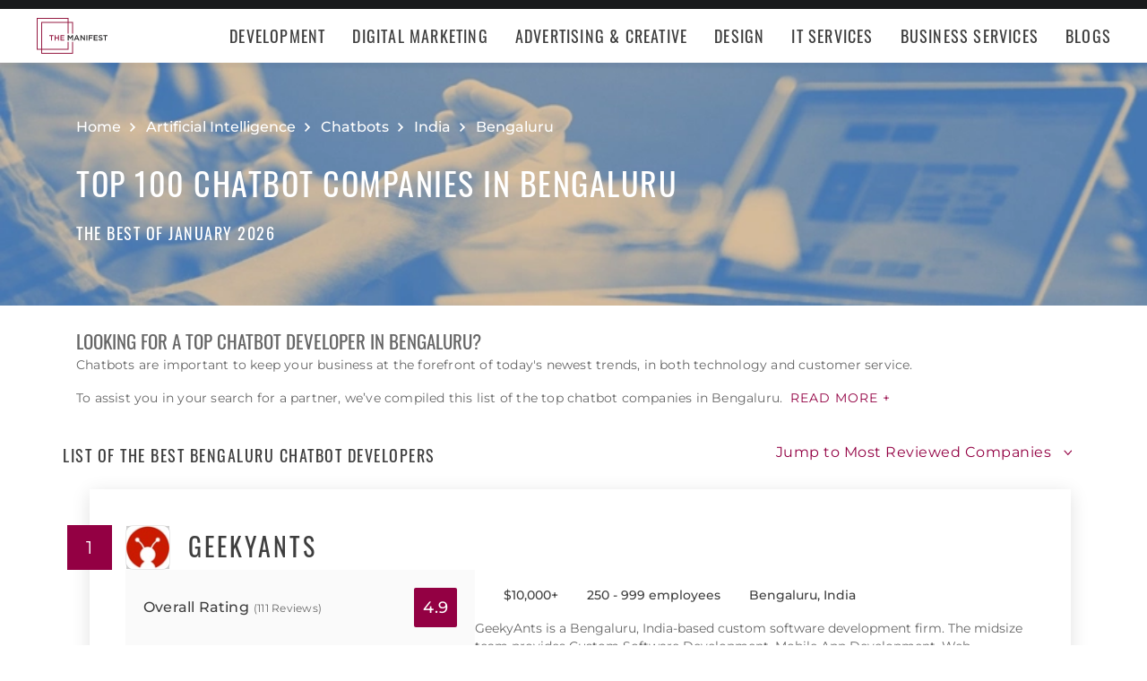

--- FILE ---
content_type: application/x-javascript
request_url: https://consent.cookiebot.com/logconsent.ashx?action=accept&nocache=1769852478635&dnt=false&clp=true&cls=true&clm=true&cbid=e3f279c2-000b-45a3-a003-18a3f1684e5b&cbt=none&ticket=&bulk=false&hasdata=true&method=implied&usercountry=US-39&referer=https%3A%2F%2Fthemanifest.com&rc=false
body_size: 270
content:
CookieConsent.setCookie("{stamp:%27pTpLRle6n5KunokXspP9OluHOEFSI1gelYfV3Yy6Uv0tPGHQk1/U0A==%27%2Cnecessary:true%2Cpreferences:true%2Cstatistics:true%2Cmarketing:true%2Cmethod:%27implied%27%2Cver:1%2Cutc:1769852478685%2Cregion:%27us-39%27}", new Date(1801388478685), '/', '', '');
if (typeof CookieConsent.resetBulkDomains!='undefined') {CookieConsent.resetBulkDomains(["themanifest.com"],false);}
CookieConsent.userCountry = 'us-39';
if (typeof CookieConsent.registerBulkConsent!='undefined') {CookieConsent.registerBulkConsent(12);}
